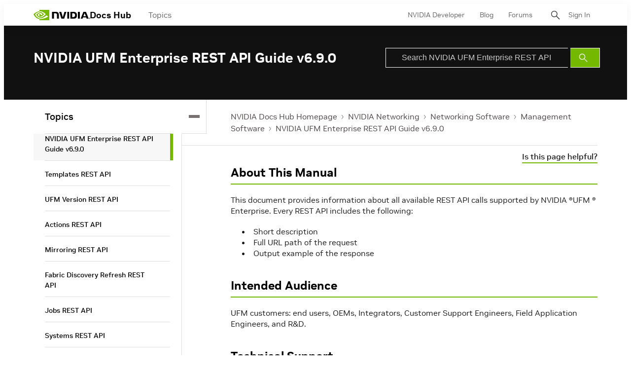

--- FILE ---
content_type: application/x-javascript;charset=utf-8
request_url: https://smetrics.nvidia.com/id?d_visid_ver=5.5.0&d_fieldgroup=A&mcorgid=F207D74D549850760A4C98C6%40AdobeOrg&mid=37472377022166670143877931627720467498&ts=1769200327475
body_size: -41
content:
{"mid":"37472377022166670143877931627720467498"}